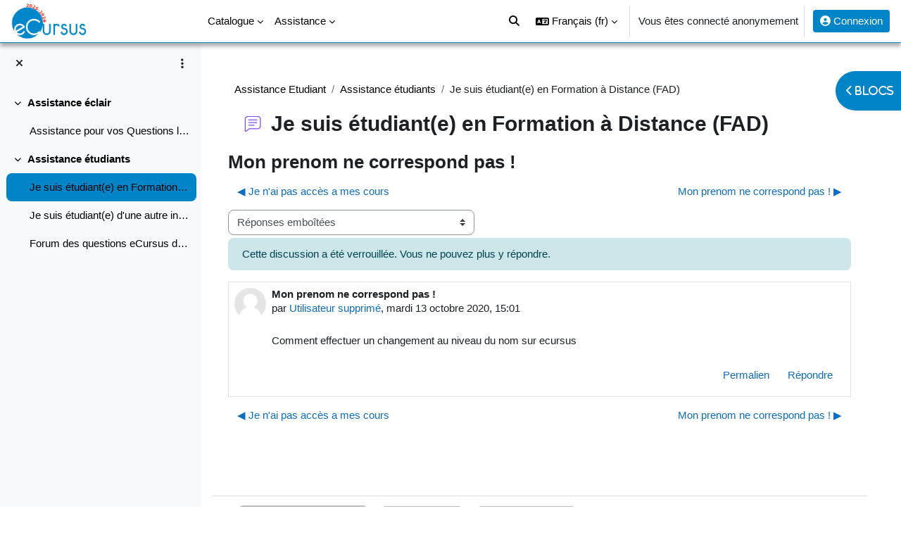

--- FILE ---
content_type: text/html; charset=utf-8
request_url: https://ecursus.univ-antilles.fr/mod/forum/discuss.php?d=22060&parent=61823
body_size: 88537
content:
<!DOCTYPE html>

<html  dir="ltr" lang="fr" xml:lang="fr">
<head>
    <title>Assistance Etudiant: Mon prenom ne correspond pas !  | eCursus</title>
    <link rel="shortcut icon" href="https://ecursus.univ-antilles.fr/pluginfile.php/1/core_admin/favicon/64x64/1769180532/Logo_eCursus_simple%281%29.png" />
    <meta name="apple-itunes-app" content="app-id=633359593, app-argument=https://ecursus.univ-antilles.fr/mod/forum/discuss.php?d=22060&amp;parent=61823"/><link rel="manifest" href="https://ecursus.univ-antilles.fr/admin/tool/mobile/mobile.webmanifest.php" /><!-- Start Matomo Code -->
    <noscript>
        <p>
            <img src="//webmonitoring.univ-antilles.fr/piwik.php?idsite=10" style="border:0;" alt="" />
        </p>
    </noscript>

<script>
    var _paq = _paq || [];
    _paq.push(['setDocumentTitle', 'Assistance/Assistance Etudiant/forum/Je suis étudiant(e) en Formation à Distance (FAD)']);

    _paq.push(['setUserId', '1']);
    _paq.push(['trackPageView']);
    _paq.push(['enableLinkTracking']);
    _paq.push(['enableHeartBeatTimer', 30]);

    function embedTrackingCode() {
        var u='//webmonitoring.univ-antilles.fr/';
        var p='//webmonitoring.univ-antilles.fr/';

        _paq.push(['setTrackerUrl', u+'piwik.php']);
        _paq.push(['setSiteId', 10]);
        var d=document, g=d.createElement('script'), s=d.getElementsByTagName('script')[0];
        g.type='text/javascript'; g.async=true; g.defer=true; g.src=p+'piwik.js'; s.parentNode.insertBefore(g,s);
    }

    if (window.addEventListener) {
        window.addEventListener("load", embedTrackingCode, false);
    } else if (window.attachEvent) {
        window.attachEvent("onload", embedTrackingCode);
    } else {
        embedTrackingCode();
    }
</script>
<!-- End Matomo Code --><meta http-equiv="Content-Type" content="text/html; charset=utf-8" />
<meta name="keywords" content="moodle, Assistance Etudiant: Mon prenom ne correspond pas !  | eCursus" />
<link rel="stylesheet" type="text/css" href="https://ecursus.univ-antilles.fr/theme/yui_combo.php?rollup/3.18.1/yui-moodlesimple-min.css" /><script id="firstthemesheet" type="text/css">/** Required in order to fix style inclusion problems in IE with YUI **/</script><link rel="stylesheet" type="text/css" href="https://ecursus.univ-antilles.fr/theme/styles.php/boost/1769180532_1/all" />
<script>
//<![CDATA[
var M = {}; M.yui = {};
M.pageloadstarttime = new Date();
M.cfg = {"wwwroot":"https:\/\/ecursus.univ-antilles.fr","apibase":"https:\/\/ecursus.univ-antilles.fr\/r.php\/api","homeurl":{},"sesskey":"KhF9QpFMd6","sessiontimeout":"7200","sessiontimeoutwarning":1200,"themerev":"1769180532","slasharguments":1,"theme":"boost","iconsystemmodule":"core\/icon_system_fontawesome","jsrev":"1769180532","admin":"admin","svgicons":true,"usertimezone":"Am\u00e9rique\/Martinique","language":"fr","courseId":834,"courseContextId":32717,"contextid":122115,"contextInstanceId":33475,"langrev":1769180532,"templaterev":"1769180532","siteId":1,"userId":1};var yui1ConfigFn = function(me) {if(/-skin|reset|fonts|grids|base/.test(me.name)){me.type='css';me.path=me.path.replace(/\.js/,'.css');me.path=me.path.replace(/\/yui2-skin/,'/assets/skins/sam/yui2-skin')}};
var yui2ConfigFn = function(me) {var parts=me.name.replace(/^moodle-/,'').split('-'),component=parts.shift(),module=parts[0],min='-min';if(/-(skin|core)$/.test(me.name)){parts.pop();me.type='css';min=''}
if(module){var filename=parts.join('-');me.path=component+'/'+module+'/'+filename+min+'.'+me.type}else{me.path=component+'/'+component+'.'+me.type}};
YUI_config = {"debug":false,"base":"https:\/\/ecursus.univ-antilles.fr\/lib\/yuilib\/3.18.1\/","comboBase":"https:\/\/ecursus.univ-antilles.fr\/theme\/yui_combo.php?","combine":true,"filter":null,"insertBefore":"firstthemesheet","groups":{"yui2":{"base":"https:\/\/ecursus.univ-antilles.fr\/lib\/yuilib\/2in3\/2.9.0\/build\/","comboBase":"https:\/\/ecursus.univ-antilles.fr\/theme\/yui_combo.php?","combine":true,"ext":false,"root":"2in3\/2.9.0\/build\/","patterns":{"yui2-":{"group":"yui2","configFn":yui1ConfigFn}}},"moodle":{"name":"moodle","base":"https:\/\/ecursus.univ-antilles.fr\/theme\/yui_combo.php?m\/1769180532\/","combine":true,"comboBase":"https:\/\/ecursus.univ-antilles.fr\/theme\/yui_combo.php?","ext":false,"root":"m\/1769180532\/","patterns":{"moodle-":{"group":"moodle","configFn":yui2ConfigFn}},"filter":null,"modules":{"moodle-core-actionmenu":{"requires":["base","event","node-event-simulate"]},"moodle-core-blocks":{"requires":["base","node","io","dom","dd","dd-scroll","moodle-core-dragdrop","moodle-core-notification"]},"moodle-core-chooserdialogue":{"requires":["base","panel","moodle-core-notification"]},"moodle-core-dragdrop":{"requires":["base","node","io","dom","dd","event-key","event-focus","moodle-core-notification"]},"moodle-core-event":{"requires":["event-custom"]},"moodle-core-handlebars":{"condition":{"trigger":"handlebars","when":"after"}},"moodle-core-lockscroll":{"requires":["plugin","base-build"]},"moodle-core-maintenancemodetimer":{"requires":["base","node"]},"moodle-core-notification":{"requires":["moodle-core-notification-dialogue","moodle-core-notification-alert","moodle-core-notification-confirm","moodle-core-notification-exception","moodle-core-notification-ajaxexception"]},"moodle-core-notification-dialogue":{"requires":["base","node","panel","escape","event-key","dd-plugin","moodle-core-widget-focusafterclose","moodle-core-lockscroll"]},"moodle-core-notification-alert":{"requires":["moodle-core-notification-dialogue"]},"moodle-core-notification-confirm":{"requires":["moodle-core-notification-dialogue"]},"moodle-core-notification-exception":{"requires":["moodle-core-notification-dialogue"]},"moodle-core-notification-ajaxexception":{"requires":["moodle-core-notification-dialogue"]},"moodle-core_availability-form":{"requires":["base","node","event","event-delegate","panel","moodle-core-notification-dialogue","json"]},"moodle-course-categoryexpander":{"requires":["node","event-key"]},"moodle-course-dragdrop":{"requires":["base","node","io","dom","dd","dd-scroll","moodle-core-dragdrop","moodle-core-notification","moodle-course-coursebase","moodle-course-util"]},"moodle-course-management":{"requires":["base","node","io-base","moodle-core-notification-exception","json-parse","dd-constrain","dd-proxy","dd-drop","dd-delegate","node-event-delegate"]},"moodle-course-util":{"requires":["node"],"use":["moodle-course-util-base"],"submodules":{"moodle-course-util-base":{},"moodle-course-util-section":{"requires":["node","moodle-course-util-base"]},"moodle-course-util-cm":{"requires":["node","moodle-course-util-base"]}}},"moodle-form-dateselector":{"requires":["base","node","overlay","calendar"]},"moodle-form-shortforms":{"requires":["node","base","selector-css3","moodle-core-event"]},"moodle-question-chooser":{"requires":["moodle-core-chooserdialogue"]},"moodle-question-searchform":{"requires":["base","node"]},"moodle-availability_completion-form":{"requires":["base","node","event","moodle-core_availability-form"]},"moodle-availability_date-form":{"requires":["base","node","event","io","moodle-core_availability-form"]},"moodle-availability_grade-form":{"requires":["base","node","event","moodle-core_availability-form"]},"moodle-availability_group-form":{"requires":["base","node","event","moodle-core_availability-form"]},"moodle-availability_grouping-form":{"requires":["base","node","event","moodle-core_availability-form"]},"moodle-availability_profile-form":{"requires":["base","node","event","moodle-core_availability-form"]},"moodle-mod_assign-history":{"requires":["node","transition"]},"moodle-mod_attendance-groupfilter":{"requires":["base","node"]},"moodle-mod_checklist-linkselect":{"requires":["node","event-valuechange"]},"moodle-mod_quiz-autosave":{"requires":["base","node","event","event-valuechange","node-event-delegate","io-form","datatype-date-format"]},"moodle-mod_quiz-dragdrop":{"requires":["base","node","io","dom","dd","dd-scroll","moodle-core-dragdrop","moodle-core-notification","moodle-mod_quiz-quizbase","moodle-mod_quiz-util-base","moodle-mod_quiz-util-page","moodle-mod_quiz-util-slot","moodle-course-util"]},"moodle-mod_quiz-modform":{"requires":["base","node","event"]},"moodle-mod_quiz-questionchooser":{"requires":["moodle-core-chooserdialogue","moodle-mod_quiz-util","querystring-parse"]},"moodle-mod_quiz-quizbase":{"requires":["base","node"]},"moodle-mod_quiz-toolboxes":{"requires":["base","node","event","event-key","io","moodle-mod_quiz-quizbase","moodle-mod_quiz-util-slot","moodle-core-notification-ajaxexception"]},"moodle-mod_quiz-util":{"requires":["node","moodle-core-actionmenu"],"use":["moodle-mod_quiz-util-base"],"submodules":{"moodle-mod_quiz-util-base":{},"moodle-mod_quiz-util-slot":{"requires":["node","moodle-mod_quiz-util-base"]},"moodle-mod_quiz-util-page":{"requires":["node","moodle-mod_quiz-util-base"]}}},"moodle-mod_scheduler-delselected":{"requires":["base","node","event"]},"moodle-mod_scheduler-saveseen":{"requires":["base","node","event"]},"moodle-mod_scheduler-studentlist":{"requires":["base","node","event","io"]},"moodle-message_airnotifier-toolboxes":{"requires":["base","node","io"]},"moodle-block_xp-filters":{"requires":["base","node","moodle-core-dragdrop","moodle-core-notification-confirm","moodle-block_xp-rulepicker"]},"moodle-block_xp-notification":{"requires":["base","node","handlebars","button-plugin","moodle-core-notification-dialogue"]},"moodle-block_xp-rulepicker":{"requires":["base","node","handlebars","moodle-core-notification-dialogue"]},"moodle-editor_atto-editor":{"requires":["node","transition","io","overlay","escape","event","event-simulate","event-custom","node-event-html5","node-event-simulate","yui-throttle","moodle-core-notification-dialogue","moodle-editor_atto-rangy","handlebars","timers","querystring-stringify"]},"moodle-editor_atto-plugin":{"requires":["node","base","escape","event","event-outside","handlebars","event-custom","timers","moodle-editor_atto-menu"]},"moodle-editor_atto-menu":{"requires":["moodle-core-notification-dialogue","node","event","event-custom"]},"moodle-editor_atto-rangy":{"requires":[]},"moodle-report_eventlist-eventfilter":{"requires":["base","event","node","node-event-delegate","datatable","autocomplete","autocomplete-filters"]},"moodle-report_loglive-fetchlogs":{"requires":["base","event","node","io","node-event-delegate"]},"moodle-gradereport_history-userselector":{"requires":["escape","event-delegate","event-key","handlebars","io-base","json-parse","moodle-core-notification-dialogue"]},"moodle-qbank_editquestion-chooser":{"requires":["moodle-core-chooserdialogue"]},"moodle-tool_lp-dragdrop-reorder":{"requires":["moodle-core-dragdrop"]},"moodle-assignfeedback_editpdf-editor":{"requires":["base","event","node","io","graphics","json","event-move","event-resize","transition","querystring-stringify-simple","moodle-core-notification-dialog","moodle-core-notification-alert","moodle-core-notification-warning","moodle-core-notification-exception","moodle-core-notification-ajaxexception"]},"moodle-atto_accessibilitychecker-button":{"requires":["color-base","moodle-editor_atto-plugin"]},"moodle-atto_accessibilityhelper-button":{"requires":["moodle-editor_atto-plugin"]},"moodle-atto_align-button":{"requires":["moodle-editor_atto-plugin"]},"moodle-atto_bold-button":{"requires":["moodle-editor_atto-plugin"]},"moodle-atto_charmap-button":{"requires":["moodle-editor_atto-plugin"]},"moodle-atto_clear-button":{"requires":["moodle-editor_atto-plugin"]},"moodle-atto_collapse-button":{"requires":["moodle-editor_atto-plugin"]},"moodle-atto_emojipicker-button":{"requires":["moodle-editor_atto-plugin"]},"moodle-atto_emoticon-button":{"requires":["moodle-editor_atto-plugin"]},"moodle-atto_equation-button":{"requires":["moodle-editor_atto-plugin","moodle-core-event","io","event-valuechange","tabview","array-extras"]},"moodle-atto_h5p-button":{"requires":["moodle-editor_atto-plugin"]},"moodle-atto_html-beautify":{},"moodle-atto_html-button":{"requires":["promise","moodle-editor_atto-plugin","moodle-atto_html-beautify","moodle-atto_html-codemirror","event-valuechange"]},"moodle-atto_html-codemirror":{"requires":["moodle-atto_html-codemirror-skin"]},"moodle-atto_image-button":{"requires":["moodle-editor_atto-plugin"]},"moodle-atto_indent-button":{"requires":["moodle-editor_atto-plugin"]},"moodle-atto_italic-button":{"requires":["moodle-editor_atto-plugin"]},"moodle-atto_link-button":{"requires":["moodle-editor_atto-plugin"]},"moodle-atto_managefiles-button":{"requires":["moodle-editor_atto-plugin"]},"moodle-atto_managefiles-usedfiles":{"requires":["node","escape"]},"moodle-atto_media-button":{"requires":["moodle-editor_atto-plugin","moodle-form-shortforms"]},"moodle-atto_noautolink-button":{"requires":["moodle-editor_atto-plugin"]},"moodle-atto_orderedlist-button":{"requires":["moodle-editor_atto-plugin"]},"moodle-atto_recordrtc-button":{"requires":["moodle-editor_atto-plugin","moodle-atto_recordrtc-recording"]},"moodle-atto_recordrtc-recording":{"requires":["moodle-atto_recordrtc-button"]},"moodle-atto_rtl-button":{"requires":["moodle-editor_atto-plugin"]},"moodle-atto_strike-button":{"requires":["moodle-editor_atto-plugin"]},"moodle-atto_subscript-button":{"requires":["moodle-editor_atto-plugin"]},"moodle-atto_superscript-button":{"requires":["moodle-editor_atto-plugin"]},"moodle-atto_table-button":{"requires":["moodle-editor_atto-plugin","moodle-editor_atto-menu","event","event-valuechange"]},"moodle-atto_title-button":{"requires":["moodle-editor_atto-plugin"]},"moodle-atto_underline-button":{"requires":["moodle-editor_atto-plugin"]},"moodle-atto_undo-button":{"requires":["moodle-editor_atto-plugin"]},"moodle-atto_unorderedlist-button":{"requires":["moodle-editor_atto-plugin"]}}},"gallery":{"name":"gallery","base":"https:\/\/ecursus.univ-antilles.fr\/lib\/yuilib\/gallery\/","combine":true,"comboBase":"https:\/\/ecursus.univ-antilles.fr\/theme\/yui_combo.php?","ext":false,"root":"gallery\/1769180532\/","patterns":{"gallery-":{"group":"gallery"}}}},"modules":{"core_filepicker":{"name":"core_filepicker","fullpath":"https:\/\/ecursus.univ-antilles.fr\/lib\/javascript.php\/1769180532\/repository\/filepicker.js","requires":["base","node","node-event-simulate","json","async-queue","io-base","io-upload-iframe","io-form","yui2-treeview","panel","cookie","datatable","datatable-sort","resize-plugin","dd-plugin","escape","moodle-core_filepicker","moodle-core-notification-dialogue"]},"core_comment":{"name":"core_comment","fullpath":"https:\/\/ecursus.univ-antilles.fr\/lib\/javascript.php\/1769180532\/comment\/comment.js","requires":["base","io-base","node","json","yui2-animation","overlay","escape"]}},"logInclude":[],"logExclude":[],"logLevel":null};
M.yui.loader = {modules: {}};

//]]>
</script>

<meta name="moodle-validation" content="e28bc5208c334193af04fabd984eed93">
<link rel="stylesheet" type="text/css" href="//fonts.googleapis.com/css?family=Open+Sans" />
<!-- Google Tag Manager
<script>(function(w,d,s,l,i){w[l]=w[l]||[];w[l].push({'gtm.start':
new Date().getTime(),event:'gtm.js'});var f=d.getElementsByTagName(s)[0],
j=d.createElement(s),dl=l!='dataLayer'?'&l='+l:'';j.async=true;j.src=
'https://www.googletagmanager.com/gtm.js?id='+i+dl;f.parentNode.insertBefore(j,f);
})(window,document,'script','dataLayer','GTM-PVN3X7T7');</script> -->
<!-- End Google Tag Manager -->
<!-- Google tag (gtag.js)
<script async src="https://www.googletagmanager.com/gtag/js?id=G-68WVYMFL8H"></script>
<script>
  window.dataLayer = window.dataLayer || [];
  function gtag(){dataLayer.push(arguments);}
  gtag('js', new Date());

  gtag('config', 'G-68WVYMFL8H');
</script> -->
<!--<script src="https://ecursus.univ-antilles.fr/signatures/dash.all.min.js"></script>-->
    <meta name="viewport" content="width=device-width, initial-scale=1.0">
</head>
<body  id="page-mod-forum-discuss" class="format-topics  path-mod path-mod-forum chrome dir-ltr lang-fr yui-skin-sam yui3-skin-sam ecursus-univ-antilles-fr pagelayout-incourse course-834 context-122115 cmid-33475 cm-type-forum category-213 theme uses-drawers drawer-open-index">
<div class="toast-wrapper mx-auto py-0 fixed-top" role="status" aria-live="polite"></div>
<div id="page-wrapper" class="d-print-block">

    <div>
    <a class="sr-only sr-only-focusable" href="#maincontent">Passer au contenu principal</a>
</div><script src="https://ecursus.univ-antilles.fr/lib/javascript.php/1769180532/lib/polyfills/polyfill.js"></script>
<script src="https://ecursus.univ-antilles.fr/theme/yui_combo.php?rollup/3.18.1/yui-moodlesimple-min.js"></script><script src="https://ecursus.univ-antilles.fr/lib/javascript.php/1769180532/lib/javascript-static.js"></script>
<script>
//<![CDATA[
document.body.className += ' jsenabled';
//]]>
</script>


<!-- Google Tag Manager (noscript)
<noscript><iframe src="https://www.googletagmanager.com/ns.html?id=GTM-PVN3X7T7"
height="0" width="0" style="display:none;visibility:hidden"></iframe></noscript>
End Google Tag Manager (noscript) -->

    
    <!-- Message d'alert problème eCursus
    <style>#page.drawers {margin-top: 40px;}</style>
    
    <nav class="navbar fixed-top messagealert">
    <div id='unpublishalert_alert' style="margin-top: 70px;"><i class='fa fa-exclamation-circle' aria-hidden='true'></i> 
    Chers utilisateurs d’eCursus
    <br>Notre plateforme va devoir subir <b>une maintenance urgente aujourd'hui vendredi 10/10 de 15h30 à 17h</b>. 
    <br>Nous vous remercions de votre compréhension pour la gêne occasionnée</div>
    </nav> -->
    
    <nav class="navbar fixed-top navbar-light bg-white navbar-expand" aria-label="Navigation du site">
        <div class="container-fluid">
            <button class="navbar-toggler aabtn d-block d-md-none px-1 my-1 border-0" data-toggler="drawers" data-action="toggle" data-target="theme_boost-drawers-primary">
                <span class="navbar-toggler-icon"></span>
                <span class="sr-only">Panneau latéral</span>
            </button>
    
            <a href="https://ecursus.univ-antilles.fr/" class="navbar-brand d-none d-md-flex align-items-center m-0 me-4 p-0 aabtn">
    
                    <img src="https://ecursus.univ-antilles.fr/pluginfile.php/1/core_admin/logocompact/300x300/1769180532/Logo_eCursus-v2.png" class="logo me-1" alt="eCursus">
            </a>
                <div class="primary-navigation">
                    <nav class="moremenu navigation">
                        <ul id="moremenu-697440c745b6d-navbar-nav" role="menubar" class="nav more-nav navbar-nav">
                                    <li data-key="home" class="nav-item" role="none" data-forceintomoremenu="false">
                                                <a role="menuitem" class="nav-link  "
                                                    href="https://ecursus.univ-antilles.fr/"
                                                    
                                                    
                                                    data-disableactive="true"
                                                    tabindex="-1"
                                                >
                                                    Accueil
                                                </a>
                                    </li>
                                    <li class="dropdown nav-item" role="none" data-forceintomoremenu="false">
                                        <a class="dropdown-toggle nav-link  " id="drop-down-697440c7449c8" role="menuitem" data-toggle="dropdown"
                                            aria-haspopup="true" aria-expanded="false" href="#" aria-controls="drop-down-menu-697440c7449c8"
                                            title="Catalogue des formations"
                                            
                                            tabindex="-1"
                                        >
                                             Catalogue
                                        </a>
                                        <div class="dropdown-menu" role="menu" id="drop-down-menu-697440c7449c8" aria-labelledby="drop-down-697440c7449c8">
                                                        <a class="dropdown-item" role="menuitem" href="https://ecursus.univ-antilles.fr/course/index.php?categoryid=3160"  data-disableactive="true" tabindex="-1"
                                                            title="Portails virtuels"
                                                        >
                                                            Portails virtuels des composantes et filières
                                                        </a>
                                                        <a class="dropdown-item" role="menuitem" href="https://ecursus.univ-antilles.fr/course/index.php?categoryid=2903"  data-disableactive="true" tabindex="-1"
                                                            title="Catalogue des formations"
                                                        >
                                                            UA Enseignements transversaux, Certificats et Méthodologies
                                                        </a>
                                                        <a class="dropdown-item" role="menuitem" href="https://ecursus.univ-antilles.fr/course/index.php?categoryid=210"  data-disableactive="true" tabindex="-1"
                                                            title="Catalogue des formations"
                                                        >
                                                            UA MED - Faculté des Sciences Médicales
                                                        </a>
                                                        <a class="dropdown-item" role="menuitem" href="https://ecursus.univ-antilles.fr/course/index.php?categoryid=3199"  data-disableactive="true" tabindex="-1"
                                                            title="Catalogue des formations"
                                                        >
                                                            971 SEN - Faculté des Sciences Exactes et Naturelles
                                                        </a>
                                                        <a class="dropdown-item" role="menuitem" href="https://ecursus.univ-antilles.fr/course/index.php?categoryid=3192"  data-disableactive="true" tabindex="-1"
                                                            title="971 LSH - Faculté Roger Toumson (HC)"
                                                        >
                                                            971 LSH - Faculté Roger Toumson (Humanités Caraïbes)
                                                        </a>
                                                        <a class="dropdown-item" role="menuitem" href="https://ecursus.univ-antilles.fr/course/index.php?categoryid=3194"  data-disableactive="true" tabindex="-1"
                                                            title="Catalogue des formations"
                                                        >
                                                            971 SJE - Faculté des Sc. Juridiques et Economiques
                                                        </a>
                                                        <a class="dropdown-item" role="menuitem" href="https://ecursus.univ-antilles.fr/course/index.php?categoryid=3191"  data-disableactive="true" tabindex="-1"
                                                            title="Catalogue des formations"
                                                        >
                                                            971 UFR STAPS
                                                        </a>
                                                        <a class="dropdown-item" role="menuitem" href="https://ecursus.univ-antilles.fr/course/index.php?categoryid=3197"  data-disableactive="true" tabindex="-1"
                                                            title="Catalogue des formations"
                                                        >
                                                            971 IUT de Guadeloupe
                                                        </a>
                                                        <a class="dropdown-item" role="menuitem" href="https://ecursus.univ-antilles.fr/course/index.php?categoryid=3190"  data-disableactive="true" tabindex="-1"
                                                            title="Catalogue des formations"
                                                        >
                                                            971 INSPÉ de Guadeloupe
                                                        </a>
                                                        <a class="dropdown-item" role="menuitem" href="https://ecursus.univ-antilles.fr/course/index.php?categoryid=3188"  data-disableactive="true" tabindex="-1"
                                                            title="Catalogue des formations"
                                                        >
                                                            971 Bureau de la Formation Continue et de l'Apprentissage
                                                        </a>
                                                        <a class="dropdown-item" role="menuitem" href="https://ecursus.univ-antilles.fr/course/index.php?categoryid=3198"  data-disableactive="true" tabindex="-1"
                                                            title="Catalogue des formations"
                                                        >
                                                            972 UFR STE - UFR Sciences, Technologies et Environnement
                                                        </a>
                                                        <a class="dropdown-item" role="menuitem" href="https://ecursus.univ-antilles.fr/course/index.php?categoryid=3193"  data-disableactive="true" tabindex="-1"
                                                            title="Catalogue des formations"
                                                        >
                                                            972 LSH - Faculté des Lettres et Sciences Humaines
                                                        </a>
                                                        <a class="dropdown-item" role="menuitem" href="https://ecursus.univ-antilles.fr/course/index.php?categoryid=3195"  data-disableactive="true" tabindex="-1"
                                                            title="Catalogue des formations"
                                                        >
                                                            972 FDE - Faculté de Droit et d’Economie de Martinique
                                                        </a>
                                                        <a class="dropdown-item" role="menuitem" href="https://ecursus.univ-antilles.fr/course/index.php?categoryid=1498"  data-disableactive="true" tabindex="-1"
                                                            title="Catalogue des formations"
                                                        >
                                                            972 IEJ - Institut d'Etudes Judiciaires
                                                        </a>
                                                        <a class="dropdown-item" role="menuitem" href="https://ecursus.univ-antilles.fr/course/index.php?categoryid=2894"  data-disableactive="true" tabindex="-1"
                                                            title="Catalogue des formations"
                                                        >
                                                            972 IPAG - Institut de Préparation à l'Administration Générale
                                                        </a>
                                                        <a class="dropdown-item" role="menuitem" href="https://ecursus.univ-antilles.fr/course/index.php?categoryid=3196"  data-disableactive="true" tabindex="-1"
                                                            title="Catalogue des formations"
                                                        >
                                                            972 IUT de Martinique
                                                        </a>
                                                        <a class="dropdown-item" role="menuitem" href="https://ecursus.univ-antilles.fr/course/index.php?categoryid=3185"  data-disableactive="true" tabindex="-1"
                                                            title="Institut Biodiversité et Ecologie"
                                                        >
                                                            972 IBE Institut Biodiversité et Ecologie
                                                        </a>
                                                        <a class="dropdown-item" role="menuitem" href="https://ecursus.univ-antilles.fr/course/index.php?categoryid=3186"  data-disableactive="true" tabindex="-1"
                                                            title="Institut Urbanisme Architecture Aménagement des Antilles"
                                                        >
                                                            972 IU3A Institut Urbanisme Architecture Aménagement des Antilles
                                                        </a>
                                                        <a class="dropdown-item" role="menuitem" href="https://ecursus.univ-antilles.fr/course/index.php?categoryid=3189"  data-disableactive="true" tabindex="-1"
                                                            title="972 INSPE de Martinique"
                                                        >
                                                            972 INSPÉ de Martinique
                                                        </a>
                                                        <a class="dropdown-item" role="menuitem" href="https://ecursus.univ-antilles.fr/course/index.php?categoryid=3187"  data-disableactive="true" tabindex="-1"
                                                            title="Catalogue des formations"
                                                        >
                                                            972 Bureau de la Formation Continue et de l'Apprentissage
                                                        </a>
                                                        <a class="dropdown-item" role="menuitem" href="https://ecursus.univ-antilles.fr/course/index.php?categoryid=543"  data-disableactive="true" tabindex="-1"
                                                            title="UA FAD - Diplômes préparés exclusivement à distance"
                                                        >
                                                            UA FAD - Formations à distance
                                                        </a>
                                                        <a class="dropdown-item" role="menuitem" href="https://ecursus.univ-antilles.fr/course/index.php?categoryid=540"  data-disableactive="true" tabindex="-1"
                                                            title="Catalogue des formations"
                                                        >
                                                            Formation des doctorants
                                                        </a>
                                                        <a class="dropdown-item" role="menuitem" href="https://ecursus.univ-antilles.fr/course/index.php"  data-disableactive="true" tabindex="-1"
                                                            title="Tous les cours eCursus"
                                                        >
                                                            Catalogue eCursus complet ....
                                                        </a>
                                                        <a class="dropdown-item" role="menuitem" href="https://ecursus24-25.univ-antilles.fr"  data-disableactive="true" tabindex="-1"
                                                            title="Catalogue des formations"
                                                        >
                                                            eCursus 24-25
                                                        </a>
                                                        <a class="dropdown-item" role="menuitem" href="https://ecursus-sauvegardes.univ-antilles.fr"  data-disableactive="true" tabindex="-1"
                                                            title="Catalogue des formations"
                                                        >
                                                            eCursus 23-24
                                                        </a>
                                        </div>
                                    </li>
                                    <li class="dropdown nav-item" role="none" data-forceintomoremenu="false">
                                        <a class="dropdown-toggle nav-link  " id="drop-down-697440c7452db" role="menuitem" data-toggle="dropdown"
                                            aria-haspopup="true" aria-expanded="false" href="#" aria-controls="drop-down-menu-697440c7452db"
                                            title="Assistance"
                                            
                                            tabindex="-1"
                                        >
                                             Assistance
                                        </a>
                                        <div class="dropdown-menu" role="menu" id="drop-down-menu-697440c7452db" aria-labelledby="drop-down-697440c7452db">
                                                        <a class="dropdown-item" role="menuitem" href="https://ecursus.univ-antilles.fr/course/index.php?categoryid=213"  data-disableactive="true" tabindex="-1"
                                                            title="Assistance"
                                                        >
                                                            Assistance
                                                        </a>
                                                        <a class="dropdown-item" role="menuitem" href="https://ecursus.univ-antilles.fr/course/view.php?id=834"  data-disableactive="true" tabindex="-1"
                                                            title="Assistance"
                                                        >
                                                            Assistance étudiant
                                                        </a>
                                                        <a class="dropdown-item" role="menuitem" href="https://ecursus.univ-antilles.fr/course/view.php?id=551"  data-disableactive="true" tabindex="-1"
                                                            title="assistance enseignant"
                                                        >
                                                            Assistance enseignant
                                                        </a>
                                                        <a class="dropdown-item" role="menuitem" href="https://ecursus.univ-antilles.fr/course/view.php?id=3308"  data-disableactive="true" tabindex="-1"
                                                            title="Assistance"
                                                        >
                                                            Continuité Pédagogique
                                                        </a>
                                                        <a class="dropdown-item" role="menuitem" href="https://ecursus.univ-antilles.fr/course/view.php?id=1502"  data-disableactive="true" tabindex="-1"
                                                            title="Assistance"
                                                        >
                                                            Classe Virtuelle (enseignant)
                                                        </a>
                                                        <a class="dropdown-item" role="menuitem" href="https://ecursus.univ-antilles.fr/course/view.php?id=2079"  data-disableactive="true" tabindex="-1"
                                                            title="Assistance"
                                                        >
                                                            Examens en ligne (enseignant)
                                                        </a>
                                        </div>
                                    </li>
                            <li role="none" class="nav-item dropdown dropdownmoremenu d-none" data-region="morebutton">
                                <a class="dropdown-toggle nav-link " href="#" id="moremenu-dropdown-697440c745b6d" role="menuitem" data-toggle="dropdown" aria-haspopup="true" aria-expanded="false" tabindex="-1">
                                    Plus
                                </a>
                                <ul class="dropdown-menu dropdown-menu-left" data-region="moredropdown" aria-labelledby="moremenu-dropdown-697440c745b6d" role="menu">
                                </ul>
                            </li>
                        </ul>
                    </nav>
                </div>
    
            <ul class="navbar-nav d-none d-md-flex my-1 px-1">
                <!-- page_heading_menu -->
                
            </ul>
    
            <div id="usernavigation" class="navbar-nav ms-auto h-100">
    			<div class="popover-region collapsed popover-region-notifications">
    				<div class="popover-region-toggle nav-link icon-no-margin">
    					<a href="https://ecursus.univ-antilles.fr/course/search.php"><i class="icon fa fa-magnifying-glass fa-fw " aria-hidden="true"></i></a>
    				</div>
    			</div>
    			<!-- recherche global -->
                    <div class="langmenu">
                        <div class="dropdown show">
                            <a href="#" role="button" id="lang-menu-toggle" data-toggle="dropdown" aria-label="Langue" aria-haspopup="true" aria-controls="lang-action-menu" class="btn dropdown-toggle">
                                <i class="icon fa fa-language fa-fw me-1" aria-hidden="true"></i>
                                <span class="langbutton">
                                    Français ‎(fr)‎
                                </span>
                                <b class="caret"></b>
                            </a>
                            <div role="menu" aria-labelledby="lang-menu-toggle" id="lang-action-menu" class="dropdown-menu dropdown-menu-right">
                                        <a href="https://ecursus.univ-antilles.fr/mod/forum/discuss.php?d=22060&amp;parent=61823&amp;lang=en" class="dropdown-item ps-5" role="menuitem" 
                                                lang="en" >
                                            English ‎(en)‎
                                        </a>
                                        <a href="https://ecursus.univ-antilles.fr/mod/forum/discuss.php?d=22060&amp;parent=61823&amp;lang=es" class="dropdown-item ps-5" role="menuitem" 
                                                lang="es" >
                                            Español - Internacional ‎(es)‎
                                        </a>
                                        <a href="#" class="dropdown-item ps-5" role="menuitem" aria-current="true"
                                                >
                                            Français ‎(fr)‎
                                        </a>
                            </div>
                        </div>
                    </div>
                    <div class="divider border-start h-75 align-self-center mx-1"></div>
                
                <div class="d-flex align-items-stretch usermenu-container" data-region="usermenu">
                        <div class="usermenu">
                                <span class="login ps-2">
                                        Vous êtes connecté anonymement
                                        <div class="divider border-start h-75 align-self-center mx-2"></div>
                                        <a href="https://ecursus.univ-antilles.fr/login/index.php"><i class="fa fa-user-circle" aria-hidden="true"></i> Connexion</a>
                                </span>
                        </div>
                </div>
                
            </div>
        </div>
    </nav>
    

<div  class="drawer drawer-left drawer-primary d-print-none not-initialized" data-region="fixed-drawer" id="theme_boost-drawers-primary" data-preference="" data-state="show-drawer-primary" data-forceopen="0" data-close-on-resize="1">
    <div class="drawerheader">
        <button
            class="btn drawertoggle icon-no-margin hidden"
            data-toggler="drawers"
            data-action="closedrawer"
            data-target="theme_boost-drawers-primary"
            data-toggle="tooltip"
            data-placement="right"
            title="Fermer le tiroir"
        >
            <i class="icon fa fa-xmark fa-fw " aria-hidden="true"  ></i>
        </button>
        <a
            href="https://ecursus.univ-antilles.fr/"
            title="eCursus"
            data-region="site-home-link"
            class="aabtn text-reset d-flex align-items-center py-1 h-100 d-md-none"
        >
                        <img src="https://ecursus.univ-antilles.fr/pluginfile.php/1/core_admin/logocompact/300x300/1769180532/Logo_eCursus-v2.png" class="logo py-1 h-100" alt="eCursus">

        </a>
        <div class="drawerheadercontent hidden">
            
        </div>
    </div>
    <div class="drawercontent drag-container" data-usertour="scroller">
                <div class="list-group">
                <a href="https://ecursus.univ-antilles.fr/" class="list-group-item list-group-item-action  " >
                    Accueil
                </a>
                <a id="drop-down-1" href="#" class="list-group-item list-group-item-action icons-collapse-expand collapsed d-flex" data-toggle="collapse" data-target="#drop-down-menu-1" aria-expanded="false" aria-controls="drop-down-menu-1">
                     Catalogue
                    <span class="ms-auto expanded-icon icon-no-margin mx-2">
                        <i class="icon fa fa-chevron-down fa-fw " aria-hidden="true"  ></i>
                        <span class="sr-only">
                            Replier
                        </span>
                    </span>
                    <span class="ms-auto collapsed-icon icon-no-margin mx-2">
                        <i class="icon fa fa-chevron-right fa-fw " aria-hidden="true"  ></i>
                        <span class="sr-only">
                            Déplier
                        </span>
                    </span>
                </a>
                <div class="collapse list-group-item p-0 border-0" role="menu" id="drop-down-menu-1" aria-labelledby="drop-down-1">
                             <a href="https://ecursus.univ-antilles.fr/course/index.php?categoryid=3160" class="ps-5 bg-light list-group-item list-group-item-action">Portails virtuels des composantes et filières</a>
                             <a href="https://ecursus.univ-antilles.fr/course/index.php?categoryid=2903" class="ps-5 bg-light list-group-item list-group-item-action">UA Enseignements transversaux, Certificats et Méthodologies</a>
                             <a href="https://ecursus.univ-antilles.fr/course/index.php?categoryid=210" class="ps-5 bg-light list-group-item list-group-item-action">UA MED - Faculté des Sciences Médicales</a>
                             <a href="https://ecursus.univ-antilles.fr/course/index.php?categoryid=3199" class="ps-5 bg-light list-group-item list-group-item-action">971 SEN - Faculté des Sciences Exactes et Naturelles</a>
                             <a href="https://ecursus.univ-antilles.fr/course/index.php?categoryid=3192" class="ps-5 bg-light list-group-item list-group-item-action">971 LSH - Faculté Roger Toumson (Humanités Caraïbes)</a>
                             <a href="https://ecursus.univ-antilles.fr/course/index.php?categoryid=3194" class="ps-5 bg-light list-group-item list-group-item-action">971 SJE - Faculté des Sc. Juridiques et Economiques</a>
                             <a href="https://ecursus.univ-antilles.fr/course/index.php?categoryid=3191" class="ps-5 bg-light list-group-item list-group-item-action">971 UFR STAPS</a>
                             <a href="https://ecursus.univ-antilles.fr/course/index.php?categoryid=3197" class="ps-5 bg-light list-group-item list-group-item-action">971 IUT de Guadeloupe</a>
                             <a href="https://ecursus.univ-antilles.fr/course/index.php?categoryid=3190" class="ps-5 bg-light list-group-item list-group-item-action">971 INSPÉ de Guadeloupe</a>
                             <a href="https://ecursus.univ-antilles.fr/course/index.php?categoryid=3188" class="ps-5 bg-light list-group-item list-group-item-action">971 Bureau de la Formation Continue et de l'Apprentissage</a>
                             <a href="https://ecursus.univ-antilles.fr/course/index.php?categoryid=3198" class="ps-5 bg-light list-group-item list-group-item-action">972 UFR STE - UFR Sciences, Technologies et Environnement</a>
                             <a href="https://ecursus.univ-antilles.fr/course/index.php?categoryid=3193" class="ps-5 bg-light list-group-item list-group-item-action">972 LSH - Faculté des Lettres et Sciences Humaines</a>
                             <a href="https://ecursus.univ-antilles.fr/course/index.php?categoryid=3195" class="ps-5 bg-light list-group-item list-group-item-action">972 FDE - Faculté de Droit et d’Economie de Martinique</a>
                             <a href="https://ecursus.univ-antilles.fr/course/index.php?categoryid=1498" class="ps-5 bg-light list-group-item list-group-item-action">972 IEJ - Institut d'Etudes Judiciaires</a>
                             <a href="https://ecursus.univ-antilles.fr/course/index.php?categoryid=2894" class="ps-5 bg-light list-group-item list-group-item-action">972 IPAG - Institut de Préparation à l'Administration Générale</a>
                             <a href="https://ecursus.univ-antilles.fr/course/index.php?categoryid=3196" class="ps-5 bg-light list-group-item list-group-item-action">972 IUT de Martinique</a>
                             <a href="https://ecursus.univ-antilles.fr/course/index.php?categoryid=3185" class="ps-5 bg-light list-group-item list-group-item-action">972 IBE Institut Biodiversité et Ecologie</a>
                             <a href="https://ecursus.univ-antilles.fr/course/index.php?categoryid=3186" class="ps-5 bg-light list-group-item list-group-item-action">972 IU3A Institut Urbanisme Architecture Aménagement des Antilles</a>
                             <a href="https://ecursus.univ-antilles.fr/course/index.php?categoryid=3189" class="ps-5 bg-light list-group-item list-group-item-action">972 INSPÉ de Martinique</a>
                             <a href="https://ecursus.univ-antilles.fr/course/index.php?categoryid=3187" class="ps-5 bg-light list-group-item list-group-item-action">972 Bureau de la Formation Continue et de l'Apprentissage</a>
                             <a href="https://ecursus.univ-antilles.fr/course/index.php?categoryid=543" class="ps-5 bg-light list-group-item list-group-item-action">UA FAD - Formations à distance</a>
                             <a href="https://ecursus.univ-antilles.fr/course/index.php?categoryid=540" class="ps-5 bg-light list-group-item list-group-item-action">Formation des doctorants</a>
                             <a href="https://ecursus.univ-antilles.fr/course/index.php" class="ps-5 bg-light list-group-item list-group-item-action">Catalogue eCursus complet ....</a>
                             <a href="https://ecursus24-25.univ-antilles.fr" class="ps-5 bg-light list-group-item list-group-item-action">eCursus 24-25</a>
                             <a href="https://ecursus-sauvegardes.univ-antilles.fr" class="ps-5 bg-light list-group-item list-group-item-action">eCursus 23-24</a>
                </div>
                <a id="drop-down-27" href="#" class="list-group-item list-group-item-action icons-collapse-expand collapsed d-flex" data-toggle="collapse" data-target="#drop-down-menu-27" aria-expanded="false" aria-controls="drop-down-menu-27">
                     Assistance
                    <span class="ms-auto expanded-icon icon-no-margin mx-2">
                        <i class="icon fa fa-chevron-down fa-fw " aria-hidden="true"  ></i>
                        <span class="sr-only">
                            Replier
                        </span>
                    </span>
                    <span class="ms-auto collapsed-icon icon-no-margin mx-2">
                        <i class="icon fa fa-chevron-right fa-fw " aria-hidden="true"  ></i>
                        <span class="sr-only">
                            Déplier
                        </span>
                    </span>
                </a>
                <div class="collapse list-group-item p-0 border-0" role="menu" id="drop-down-menu-27" aria-labelledby="drop-down-27">
                             <a href="https://ecursus.univ-antilles.fr/course/index.php?categoryid=213" class="ps-5 bg-light list-group-item list-group-item-action">Assistance</a>
                             <a href="https://ecursus.univ-antilles.fr/course/view.php?id=834" class="ps-5 bg-light list-group-item list-group-item-action">Assistance étudiant</a>
                             <a href="https://ecursus.univ-antilles.fr/course/view.php?id=551" class="ps-5 bg-light list-group-item list-group-item-action">Assistance enseignant</a>
                             <a href="https://ecursus.univ-antilles.fr/course/view.php?id=3308" class="ps-5 bg-light list-group-item list-group-item-action">Continuité Pédagogique</a>
                             <a href="https://ecursus.univ-antilles.fr/course/view.php?id=1502" class="ps-5 bg-light list-group-item list-group-item-action">Classe Virtuelle (enseignant)</a>
                             <a href="https://ecursus.univ-antilles.fr/course/view.php?id=2079" class="ps-5 bg-light list-group-item list-group-item-action">Examens en ligne (enseignant)</a>
                </div>
        </div>

    </div>
</div>
        <div  class="drawer drawer-left show d-print-none not-initialized" data-region="fixed-drawer" id="theme_boost-drawers-courseindex" data-preference="drawer-open-index" data-state="show-drawer-left" data-forceopen="0" data-close-on-resize="0">
    <div class="drawerheader">
        <button
            class="btn drawertoggle icon-no-margin hidden"
            data-toggler="drawers"
            data-action="closedrawer"
            data-target="theme_boost-drawers-courseindex"
            data-toggle="tooltip"
            data-placement="right"
            title="Fermer l’index du cours"
        >
            <i class="icon fa fa-xmark fa-fw " aria-hidden="true"  ></i>
        </button>
        <a
            href="https://ecursus.univ-antilles.fr/"
            title="eCursus"
            data-region="site-home-link"
            class="aabtn text-reset d-flex align-items-center py-1 h-100 d-md-none"
        >
            
        </a>
        <div class="drawerheadercontent hidden">
                            <div id="courseindexdrawercontrols" class="dropdown">
                    <button class="btn btn-icon rounded-circle mx-2"
                            type="button"
                            data-toggle="dropdown"
                            aria-haspopup="true"
                            aria-expanded="false"
                            title="Options de l’index de cours"
                    >
                        <i class="icon fa fa-ellipsis-v fa-fw m-0" aria-hidden="true"></i>
                    </button>
                    <div class="dropdown-menu dropdown-menu-right">
                        <a class="dropdown-item"
                           href="#"
                           data-action="expandallcourseindexsections"
                        >
                            <i class="icon fa fa-angles-down fa-fw " aria-hidden="true"  ></i>
                            Tout déplier
                        </a>
                        <a class="dropdown-item"
                           href="#"
                           data-action="collapseallcourseindexsections"
                        >
                            <span class="dir-rtl-hide"><i class="icon fa fa-angles-right fa-fw " aria-hidden="true"  ></i></span>
                            <span class="dir-ltr-hide"><i class="icon fa fa-angles-left fa-fw " aria-hidden="true"  ></i></span>
                            Tout replier
                        </a>
                    </div>
                </div>

        </div>
    </div>
    <div class="drawercontent drag-container" data-usertour="scroller">
                        <nav id="courseindex" class="courseindex">
    <div id="courseindex-content">
        <div data-region="loading-placeholder-content" aria-hidden="true" id="course-index-placeholder">
            <ul class="placeholders list-unstyled px-5">
                <li>
                    <div class="col-md-6 p-0 d-flex align-items-center">
                        <div class="bg-pulse-grey rounded-circle me-2"></div>
                        <div class="bg-pulse-grey w-100"></div>
                    </div>
                </li>
                <li>
                    <div class="col-md-6 p-0 d-flex align-items-center">
                        <div class="bg-pulse-grey rounded-circle me-2"></div>
                        <div class="bg-pulse-grey w-100"></div>
                    </div>
                </li>
                <li>
                    <div class="col-md-6 p-0 d-flex align-items-center">
                        <div class="bg-pulse-grey rounded-circle me-2"></div>
                        <div class="bg-pulse-grey w-100"></div>
                    </div>
                </li>
                <li>
                    <div class="col-md-6 p-0 d-flex align-items-center">
                        <div class="bg-pulse-grey rounded-circle me-2"></div>
                        <div class="bg-pulse-grey w-100"></div>
                    </div>
                </li>
            </ul>
        </div>
    </div>
</nav>

    </div>
</div>
        <div  class="drawer drawer-right d-print-none not-initialized" data-region="fixed-drawer" id="theme_boost-drawers-blocks" data-preference="drawer-open-block" data-state="show-drawer-right" data-forceopen="" data-close-on-resize="1">
    <div class="drawerheader">
        <button
            class="btn drawertoggle icon-no-margin hidden"
            data-toggler="drawers"
            data-action="closedrawer"
            data-target="theme_boost-drawers-blocks"
            data-toggle="tooltip"
            data-placement="left"
            title="Fermer le tiroir des blocs"
        >
            <i class="icon fa fa-xmark fa-fw " aria-hidden="true"  ></i>
        </button>
        <a
            href="https://ecursus.univ-antilles.fr/"
            title="eCursus"
            data-region="site-home-link"
            class="aabtn text-reset d-flex align-items-center py-1 h-100 d-md-none"
        >
            
        </a>
        <div class="drawerheadercontent hidden">
            
        </div>
    </div>
    <div class="drawercontent drag-container" data-usertour="scroller">
                        <div class="d-print-none">
                    
                    <aside id="block-region-side-pre" class="block-region" data-blockregion="side-pre" data-droptarget="1" aria-labelledby="side-pre-block-region-heading"><h2 class="sr-only" id="side-pre-block-region-heading">Blocs</h2><a href="#sb-2" class="sr-only sr-only-focusable">Passer Bonne année 2026</a>

<section id="inst780207"
     class=" block_html block  card mb-3"
     role="region"
     data-block="html"
     data-instance-id="780207"
          aria-labelledby="instance-780207-header"
     >

    <div class="card-body p-3">

            <h3 id="instance-780207-header" class="h5 card-title d-inline">Bonne année 2026</h3>


        <div class="card-text content mt-3">
            <div class="no-overflow"><p><img class="img-fluid" role="presentation"
    src="https://ecursus.univ-antilles.fr/pluginfile.php/1293423/block_html/content/Bonne%20annee%202026-1.png"
    alt="" width="316" height="288"><br>L'équipe support d'eCursus vous souhaite
  une bonne année 2026</p></div>
            <div class="footer"></div>
            
        </div>

    </div>

</section>

  <span id="sb-2"></span><a href="#sb-3" class="sr-only sr-only-focusable">Passer Événements à venir</a>

<section id="inst292432"
     class=" block_calendar_upcoming block  card mb-3"
     role="region"
     data-block="calendar_upcoming"
     data-instance-id="292432"
          aria-labelledby="instance-292432-header"
     >

    <div class="card-body p-3">

            <h3 id="instance-292432-header" class="h5 card-title d-inline">Événements à venir</h3>


        <div class="card-text content mt-3">
            <div id="calendar-upcoming-block-697440c73dfbf697440c73dfc61" data-template="core_calendar/upcoming_mini">
    <div class="card-text content calendarwrapper" id="month-upcoming-mini-697440c73dfbf697440c73dfc61" data-context-id="0" data-courseid="834" data-categoryid="213">
        <span class="overlay-icon-container hidden" data-region="overlay-icon-container">
            <span class="loading-icon icon-no-margin"><i class="icon fa fa-spinner fa-spin fa-fw "  title="Chargement" role="img" aria-label="Chargement"></i></span>
        </span>
            Aucun événement à venir
    </div>
</div>
            <div class="footer"><div class="gotocal"><a href="https://ecursus.univ-antilles.fr/calendar/view.php?view=upcoming&amp;course=834">Vers le calendrier…</a></div></div>
            
        </div>

    </div>

</section>

  <span id="sb-3"></span></aside>
                </div>

    </div>
</div>
    <div id="page" data-region="mainpage" data-usertour="scroller" class="drawers show-drawer-left  drag-container">
        <div id="topofscroll" class="main-inner">
            <div class="drawer-toggles d-flex">
                    <div class="drawer-toggler drawer-left-toggle open-nav d-print-none">
                        <button
                            class="btn icon-no-margin"
                            data-toggler="drawers"
                            data-action="toggle"
                            data-target="theme_boost-drawers-courseindex"
                            data-toggle="tooltip"
                            data-placement="right"
                            title="Ouvrir l’index du cours"
                        >
                            <span class="sr-only">Ouvrir l’index du cours</span>
                            <i class="icon fa fa-list fa-fw " aria-hidden="true"  ></i>
                        </button>
                    </div>
                    <div class="drawer-toggler drawer-right-toggle ms-auto d-print-none">
                        <button
                            class="btn icon-no-margin"
                            data-toggler="drawers"
                            data-action="toggle"
                            data-target="theme_boost-drawers-blocks"
                            data-toggle="tooltip"
                            data-placement="right"
                            title="Ouvrir le tiroir des blocs"
                        >
                            <span class="sr-only">Ouvrir le tiroir des blocs</span>
                            <span class="dir-rtl-hide"><i class="icon fa fa-chevron-left fa-fw " aria-hidden="true"  ></i> <b class="fa">BLOCS</b></span></span>
                            <span class="dir-ltr-hide"><i class="icon fa fa-chevron-right fa-fw " aria-hidden="true"  ></i></span>
                        </button>
                    </div>
            </div>
            <header id="page-header" class="header-maxwidth d-print-none">
    <div class="w-100">
        <div class="d-flex flex-wrap">
            <div id="page-navbar">
                <nav aria-label="Fil d’Ariane">
    <ol class="breadcrumb">
                <li class="breadcrumb-item">
                    <a href="https://ecursus.univ-antilles.fr/course/view.php?id=834"
                        
                        title="Assistance Etudiant"
                        
                    >
                        Assistance Etudiant
                    </a>
                </li>
        
                <li class="breadcrumb-item">
                    <a href="https://ecursus.univ-antilles.fr/course/section.php?id=6136"
                        
                        
                        data-section-name-for="6136" 
                    >
                        Assistance étudiants
                    </a>
                </li>
        
                <li class="breadcrumb-item">
                    <span >
                        Je suis étudiant(e) en Formation à Distance (FAD)
                    </span>
                </li>
        </ol>
</nav>
            </div>
            <div class="ms-auto d-flex">
                
            </div>
            <div id="course-header">
                
            </div>
        </div>
        <div class="d-flex align-items-center">
                    <div class="me-auto">
                        <div class="page-context-header d-flex align-items-center mb-2">
    <div class="page-header-image">
        <div class="collaboration activityiconcontainer icon-size-6 modicon_forum"><img class="icon activityicon " aria-hidden="true" src="https://ecursus.univ-antilles.fr/theme/image.php/boost/forum/1769180532/monologo?filtericon=1" alt="" /></div>
    </div>
    <div class="page-header-headings">
        <h1 class="h2 mb-0">Je suis étudiant(e) en Formation à Distance (FAD)</h1>
    </div>
</div>
                    </div>
            <div class="header-actions-container ms-auto" data-region="header-actions-container">
                    <div class="header-action ms-2"></div>
            </div>
        </div>
    </div>
</header>
            <div id="page-content" class="pb-3 d-print-block">
                <div id="region-main-box">
                    <div id="region-main">

                        <span class="notifications" id="user-notifications"></span>
                            <span id="maincontent"></span>
                            <div class="activity-header" data-for="page-activity-header"></div>
                        <div role="main"><h3 class="discussionname">Mon prenom ne correspond pas ! </h3><div id="discussion-container-697440c75e5e8697440c73dfc65" data-content="forum-discussion">
    <div class="discussion-nav clearfix"><ul><li class="prev-discussion"><a aria-label="Discussion précédente : Je n&#039;ai pas accès a mes cours " class="btn btn-link" href="https://ecursus.univ-antilles.fr/mod/forum/discuss.php?d=22048">&#x25C0;&#xFE0E; Je n'ai pas accès a mes cours </a></li><li class="next-discussion"><a aria-label="Discussion suivante : Mon prenom ne correspond pas ! " class="btn btn-link" href="https://ecursus.univ-antilles.fr/mod/forum/discuss.php?d=22061">Mon prenom ne correspond pas !  &#x25B6;&#xFE0E;</a></li></ul></div>

    <div class="d-flex flex-column flex-sm-row mb-1">
        <div></div>
        <div class=""><div class="singleselect d-inline-block">
    <form method="get" action="https://ecursus.univ-antilles.fr/mod/forum/discuss.php" class="d-flex flex-wrap align-items-center" id="mode">
            <input type="hidden" name="d" value="22060">
            <label for="single_select697440c73dfc64" class="accesshide">
                Type d’affichage
            </label>
        <select  id="single_select697440c73dfc64" class="custom-select singleselect" name="mode"
                 >
                    <option  value="1" >Réponses en ligne, la plus ancienne en premier</option>
                    <option  value="-1" >Réponses en ligne, la plus récente en premier</option>
                    <option  value="2" >Réponses en fils de discussions</option>
                    <option  value="3" selected>Réponses emboîtées</option>
        </select>
        <noscript>
            <input type="submit" class="btn btn-secondary ms-1" value="Valider">
        </noscript>
    </form>
</div></div>
        <div class="ms-2"></div>
    </div>

        <div class="alert alert-info alert-block fade in discussionlocked "  role="alert" data-aria-autofocus="true">
            Cette discussion a été verrouillée. Vous ne pouvez plus y répondre.
            
        </div>

<article
        id="p61823"
        class="forum-post-container mb-2"
        data-post-id="61823"
        data-region="post"
        data-target="61823-target"
        tabindex="0"
        aria-labelledby="post-header-61823-697440c75ad72697440c73dfc63"
        aria-describedby="post-content-61823"
    >
        <div
            class="d-flex border p-2 mb-2 forumpost focus-target  firstpost starter"
            aria-label='Mon prenom ne correspond pas !  de Utilisateur supprimé'
            data-post-id="61823" data-content="forum-post"
        >
            
    
            <div class="d-flex flex-column w-100"  data-region-content="forum-post-core">
                <header id="post-header-61823-697440c75ad72697440c73dfc63" class="mb-2 header row d-flex">
                            <div class="me-2" style="width: 45px;">
                                    <img
                                        class="rounded-circle w-100"
                                        src="https://ecursus.univ-antilles.fr/theme/image.php/boost/core/1769180532/u/f1"
                                        alt="Avatar Utilisateur supprimé"
                                        aria-hidden="true"
                                        title="Avatar Utilisateur supprimé"
                                    >
                            </div>
                    <div class="d-flex flex-column">
                            <h3 class="h6 font-weight-bold mb-0" data-region-content="forum-post-core-subject" data-reply-subject="Re: Mon prenom ne correspond pas ! " >Mon prenom ne correspond pas ! </h3>
                            <div class="mb-3" tabindex="-1">
                                par <a href="https://ecursus.univ-antilles.fr/user/view.php?id=43062&course=834">Utilisateur supprimé</a>, <time datetime="2020-10-13T15:01:42-04:00">mardi 13 octobre 2020, 15:01</time>
                        </div>
                            <span class="sr-only">Nombre de réponses : 0</span>
                    </div>
                </header>
    
                <div class="d-flex body-content-container">
                            <div class="me-2 author-groups-container" style="width: 45px; flex-shrink: 0">
                            </div>
    
                    <div class="no-overflow w-100 content-alignment-container">
                        <div id="post-content-61823" class="post-content-container">
                            <p>Comment effectuer un changement au niveau du nom sur ecursus</p>
                        </div>
    
    
    
                            
    
    
                                <div class="d-flex flex-wrap">
                                        <div
                                            class="post-actions d-flex align-self-end justify-content-end flex-wrap ms-auto p-1"
                                            data-region="post-actions-container"
                                            role="menubar"
                                            aria-label='Mon prenom ne correspond pas !  de Utilisateur supprimé'
                                            aria-controls="p61823"
                                        >
                                                    <a
                                                        data-region="post-action"
                                                        href="https://ecursus.univ-antilles.fr/mod/forum/discuss.php?d=22060#p61823"
                                                        class="btn btn-link"
                                                        title="Lien permanent vers ce message"
                                                        aria-label="Lien permanent vers ce message"
                                                        role="menuitem"
                                                    >
                                                        Permalien
                                                    </a>
                                                            <a
                                                                href="https://ecursus.univ-antilles.fr/mod/forum/post.php?reply=61823#mformforum"
                                                                class="btn btn-link"
                                                                data-post-id="61823"
                                                                data-can-reply-privately="0"
                                                                title="Répondre"
                                                                role="menuitem"
                                                            >
                                                                Répondre
                                                            </a>
                                        </div>
                                </div>
    
                            
                    </div>
                </div>
            </div>
        </div>
    
        <div class="indent" data-region="replies-container">
        </div>
    </article>

<div class="discussion-nav clearfix"><ul><li class="prev-discussion"><a aria-label="Discussion précédente : Je n&#039;ai pas accès a mes cours " class="btn btn-link" href="https://ecursus.univ-antilles.fr/mod/forum/discuss.php?d=22048">&#x25C0;&#xFE0E; Je n'ai pas accès a mes cours </a></li><li class="next-discussion"><a aria-label="Discussion suivante : Mon prenom ne correspond pas ! " class="btn btn-link" href="https://ecursus.univ-antilles.fr/mod/forum/discuss.php?d=22061">Mon prenom ne correspond pas !  &#x25B6;&#xFE0E;</a></li></ul></div>
</div></div>
                        
                        

                    </div>
                </div>
            </div>
        </div>
        
        <footer id="page-footer" class="footer-popover bg-white">
            <div data-region="footer-container-popover">
                <button class="btn btn-icon bg-secondary icon-no-margin btn-footer-popover" data-action="footer-popover" aria-label="Afficher le pied de page">
                    <i class="icon fa fa-question fa-fw " aria-hidden="true"  ></i>
                </button>
            </div>
            <div class="footer-content-popover container" data-region="footer-content-popover">
                <div class="footer-section p-3 border-bottom">
                    <div class="logininfo">
                        <div class="logininfo">Vous êtes connecté anonymement (<a href="https://ecursus.univ-antilles.fr/login/index.php">Connexion</a>)</div>
                    </div>
                    <div class="tool_usertours-resettourcontainer">
                    </div>
        
                    <div class="tool_dataprivacy"><a href="https://ecursus.univ-antilles.fr/admin/tool/dataprivacy/summary.php">Résumé de conservation de données</a></div><div><a class="mobilelink" href="https://download.moodle.org/mobile?version=2024100704.02&amp;lang=fr&amp;iosappid=633359593&amp;androidappid=com.moodle.moodlemobile&amp;siteurl=https%3A%2F%2Fecursus.univ-antilles.fr">Obtenir l’app mobile</a></div>
                    
<ul id="footericonlist">

<li><a class="button bfooter" href="#popup1">
<img id="iconservices" src="https://ecursus.univ-antilles.fr/theme/boost/pix/vignettes_tuto/smalllogoUA.png" alt="Services en ligne de l'UA"> Services en ligne de l'UA</a></li>
<li><a class="button bfooter" href="#popup2">
<img id="iconcontacts" src="https://ecursus.univ-antilles.fr/theme/boost/pix/vignettes_tuto/smalllogocontacts.png" alt="Nos contacts"> Nos contacts</a></li>
<li><a class="button bfooter" href="http://www.univ-ag.fr/mentions-legales">
<img id="iconlegalmention" src="https://ecursus.univ-antilles.fr/theme/boost/pix/vignettes_tuto/smalllogolegalmention.png" alt="Mentions légales"> Mentions légales</a></li>
</ul>

<div id="popup1" class="overlay">
	<div class="popup">
		<h2>Services en ligne de L'UA</h2>
		<a class="close" href="#">&times;</a>
		<div class="content">
 <ul id="listservice">
    <li> <a href="https://uapod.univ-antilles.fr/"><img
        class="img-fluid" role="presentation"
        src="https://ecursus.univ-antilles.fr/pix/blobid0.png"
        alt=""> <div><h4>Vidéos (UAPod)</h4>Plateforme de diffusion de vidéos de l'Université des antilles</div></a></li>
    <li><a href="http://www.univ-ag.fr/outils/messagerie-0" target="_blank"
        rel="noopener"><img class="img-fluid" role="presentation"
          src="https://ecursus.univ-antilles.fr/pix/partageico.png"
          alt=""> <div><h4>Messageries UA</h4>Service de messagerie de l'Université des Antilles</div></a></li>
    <li><a href="https://bu.univ-antilles.fr/" target="_blank"
        rel="noopener"><img class="img-fluid" role="presentation"
          src="https://ecursus.univ-antilles.fr/pix/blobid1.png"
          alt=""> <div><h4>Bibliothèques</h4>Site de la bibliothèque de l'Université des Antilles</div></a></li>
    <li><a href="https://www.univ-antilles.fr/" target="_blank"
        rel="noopener"><img class="img-fluid" role="presentation"
          src="https://ecursus.univ-antilles.fr/pix/blobid2.png"
          alt=""> <div><h4>Site de l'UA</h4>Site web de l'Université des Antilles</div></a></li>
    <li><a href="https://univ-antilles-fr.zoom.us" target="_blank"
        rel="noopener"><img class="img-fluid" role="presentation"
          src="https://ecursus.univ-antilles.fr/pix/blobid3.png"
          alt=""><div><h4>Zoom UA</h4>Plateforme de classe virtuelle</div></a></li>
    <li><a href="https://www.wooclap.com/fr/" target="_blank"
        rel="noopener"><img class="img-fluid" role="presentation"
          src="https://ecursus.univ-antilles.fr/pix/wooclapico.png"
          alt=""> <div><h4>Wooclap</h4>Outil pour interagir, capter l'attention et mesurer la compréhension</div></a></li>
  </ul>
		</div>
	</div>
</div>

<div id="popup2" class="overlay">
	<div class="popup">
		<h2>Contacts</h2>
		<a class="close" href="#">&times;</a>
		<div class="content">
			<ul>
  <li style="font-weight: bold;"><i class="fa-angle-right fa"></i> Assistance
    eCursus</li>
  <li>  <a href="mailto:ecursus@univ-antilles.fr">ecursus@univ-antilles.fr</a>
  </li>
  <li style="font-weight: bold;"><i class="fa-angle-right fa"></i> Assistance
    compte Sésame</li>
  <li>  <a href="http://mesdemandes.univ-antilles.fr/" target="_blank"
      rel="noopener">mesdemandes.univ-antilles.fr</a></li>
</ul>
		</div>
	</div>
<!--
<!--<h4>Services en ligne</h4>-->
<div class="row">
  <ul class="list1"><!-- LISTE 1 -->
    <li><a href="https://uapod.univ-antilles.fr/">Vidéos (UAPod)</a> <img
        class="img-fluid" role="presentation"
        src="https://ecursus.univ-antilles.fr/pix/blobid0.png"
        alt="" width="15" height="15"></li>
    <li><a href="http://www.univ-ag.fr/outils/messagerie-0" target="_blank"
        rel="noopener">Messageries UA <img class="img-fluid" role="presentation"
          src="https://ecursus.univ-antilles.fr/pix/partageico.png"
          alt="" width="15" height="15"></a></li>
    <li><a href="https://bu.univ-antilles.fr/" target="_blank"
        rel="noopener">Bibliothèques <img class="img-fluid" role="presentation"
          src="https://ecursus.univ-antilles.fr/pix/blobid1.png"
          alt="" width="15" height="15"></a></li>
  </ul>
  <ul class="list1 suite"><!-- LISTE 2-->
    <li><a href="https://www.univ-antilles.fr/" target="_blank"
        rel="noopener">Site de l'UA <img class="img-fluid" role="presentation"
          src="https://ecursus.univ-antilles.fr/pix/blobid2.png"
          alt="" width="15" height="15"></a></li>
    <li><a href="https://univ-antilles-fr.zoom.us" target="_blank"
        rel="noopener">Zoom UA <img class="img-fluid" role="presentation"
          src="https://ecursus.univ-antilles.fr/pix/blobid3.png"
          alt="" width="15" height="15"></a></li>
    <li><a href="https://www.wooclap.com/fr/" target="_blank"
        rel="noopener">Wooclap <img class="img-fluid" role="presentation"
          src="https://ecursus.univ-antilles.fr/pix/wooclapico.png"
          alt="" width="15" height="15"></a></li>
  </ul>
</div>
-->


</div><script>
//<![CDATA[
var require = {
    baseUrl : 'https://ecursus.univ-antilles.fr/lib/requirejs.php/1769180532/',
    // We only support AMD modules with an explicit define() statement.
    enforceDefine: true,
    skipDataMain: true,
    waitSeconds : 0,

    paths: {
        jquery: 'https://ecursus.univ-antilles.fr/lib/javascript.php/1769180532/lib/jquery/jquery-3.7.1.min',
        jqueryui: 'https://ecursus.univ-antilles.fr/lib/javascript.php/1769180532/lib/jquery/ui-1.13.2/jquery-ui.min',
        jqueryprivate: 'https://ecursus.univ-antilles.fr/lib/javascript.php/1769180532/lib/requirejs/jquery-private'
    },

    // Custom jquery config map.
    map: {
      // '*' means all modules will get 'jqueryprivate'
      // for their 'jquery' dependency.
      '*': { jquery: 'jqueryprivate' },

      // 'jquery-private' wants the real jQuery module
      // though. If this line was not here, there would
      // be an unresolvable cyclic dependency.
      jqueryprivate: { jquery: 'jquery' }
    }
};

//]]>
</script>
<script src="https://ecursus.univ-antilles.fr/lib/javascript.php/1769180532/lib/requirejs/require.min.js"></script>
<script>
//<![CDATA[
M.util.js_pending("core/first");
require(['core/first'], function() {
require(['core/prefetch'])
;
M.util.js_pending('filter_mathjaxloader/loader'); require(['filter_mathjaxloader/loader'], function(amd) {amd.configure({"mathjaxconfig":"MathJax.Hub.Config({\r\nTeX: { extensions: [\"AMSmath.js\",\"AMSsymbols.js\",\"mhchem.js\",\"noErrors.js\",\"noUndefined.js\"] },\r\nconfig: [\"Accessible.js\", \"Safe.js\"],\r\nerrorSettings: { message: [\"!\"] },\r\nskipStartupTypeset: true,\r\nmessageStyle: \"none\"\r\n});\r\n","lang":"fr"}); M.util.js_complete('filter_mathjaxloader/loader');});;
require(["media_videojs/loader"], function(loader) {
    loader.setUp('fr');
});;

require([
    'jquery',
    'core_calendar/selectors',
    'core_calendar/events',
], function(
    $,
    CalendarSelectors,
    CalendarEvents
) {
    var root = $('#month-upcoming-mini-697440c73dfbf697440c73dfc61');

    $('body').on(CalendarEvents.filterChanged, function(e, data) {
        M.util.js_pending("month-upcoming-mini-697440c73dfbf697440c73dfc61-filterChanged");

        // A filter value has been changed.
        // Find all matching cells in the popover data, and hide them.
        var target = $("#month-upcoming-mini-697440c73dfbf697440c73dfc61").find(CalendarSelectors.eventType[data.type]);

        var transitionPromise = $.Deferred();
        if (data.hidden) {
            transitionPromise.then(function() {
                return target.slideUp('fast').promise();
            });
        } else {
            transitionPromise.then(function() {
                return target.slideDown('fast').promise();
            });
        }

        transitionPromise.then(function() {
            M.util.js_complete("month-upcoming-mini-697440c73dfbf697440c73dfc61-filterChanged");

            return;
        });

        transitionPromise.resolve();
    });
});
;

require(['jquery', 'core_calendar/calendar_view'], function($, CalendarView) {
    CalendarView.init($("#calendar-upcoming-block-697440c73dfbf697440c73dfc61"), 'upcoming');
});
;
M.util.js_pending('core_courseformat/courseeditor'); require(['core_courseformat/courseeditor'], function(amd) {amd.setViewFormat("834", {"editing":false,"supportscomponents":true,"statekey":"1769180532_1769226439","overriddenStrings":[]}); M.util.js_complete('core_courseformat/courseeditor');});;

require(['core_courseformat/local/courseindex/placeholder'], function(component) {
    component.init('course-index-placeholder');
});
;

require(['core_courseformat/local/courseindex/drawer'], function(component) {
    component.init('courseindex');
});
;

    require(['core/moremenu'], function(moremenu) {
        moremenu(document.querySelector('#moremenu-697440c745b6d-navbar-nav'));
    });
;

    require(['core/usermenu'], function(UserMenu) {
        UserMenu.init();
    });
;

M.util.js_pending('theme_boost/drawers:load');
require(['theme_boost/drawers'], function() {
    M.util.js_complete('theme_boost/drawers:load');
});
;

    require(['theme_boost/courseindexdrawercontrols'], function(component) {
    component.init('courseindexdrawercontrols');
    });
;

M.util.js_pending('theme_boost/drawers:load');
require(['theme_boost/drawers'], function() {
    M.util.js_complete('theme_boost/drawers:load');
});
;

M.util.js_pending('theme_boost/drawers:load');
require(['theme_boost/drawers'], function() {
    M.util.js_complete('theme_boost/drawers:load');
});
;

require(['theme_boost/footer-popover'], function(FooterPopover) {
    FooterPopover.init();
});
;

M.util.js_pending('theme_boost/loader');
require(['theme_boost/loader', 'theme_boost/drawer'], function(Loader, Drawer) {
    Drawer.init();
    M.util.js_complete('theme_boost/loader');
});
;

require(['jquery', 'core/custom_interaction_events'], function($, CustomEvents) {
    CustomEvents.define('#single_select697440c73dfc64', [CustomEvents.events.accessibleChange]);
    $('#single_select697440c73dfc64').on(CustomEvents.events.accessibleChange, function() {
        var ignore = $(this).find(':selected').attr('data-ignore');
        if (typeof ignore === typeof undefined) {
            $('#mode').submit();
        }
    });
});
;

require(
[
    'jquery',
    'core/templates',
    'mod_forum/discussion',
    'mod_forum/posts_list',
    'mod_forum/lock_toggle',
    'mod_forum/favourite_toggle',
    'mod_forum/pin_toggle',
    'mod_forum/subscription_toggle'
],
function(
    $,
    Templates,
    Discussion,
    PostsList,
    LockToggle,
    FavouriteToggle,
    Pin,
    SubscribeToggle
) {
    var root = $("[data-content='forum-discussion']");
    Discussion.init(root);
    PostsList.init(root, "");
    root = $('[data-container="discussion-tools"]');
    LockToggle.init(root, true);
    FavouriteToggle.init(root, true, function(toggleElement, context) {
        return Templates.render('mod_forum/discussion_favourite_toggle', context)
            .then(function(html, js) {
                return Templates.replaceNode(toggleElement, html, js);
            });
    });
    Pin.init(root, true, function(toggleElement, context) {
        return Templates.render('mod_forum/discussion_pin_toggle', context)
            .then(function(html, js) {
                return Templates.replaceNode(toggleElement, html, js);
            });
    });
    SubscribeToggle.init(root, true, function(toggleElement, context) {
        return Templates.render('mod_forum/discussion_subscription_toggle', context)
            .then(function(html, js) {
                return Templates.replaceNode(toggleElement, html, js);
            });
    });
});
;
M.util.js_pending('core/notification'); require(['core/notification'], function(amd) {amd.init(122115, []); M.util.js_complete('core/notification');});;
M.util.js_pending('core/log'); require(['core/log'], function(amd) {amd.setConfig({"level":"warn"}); M.util.js_complete('core/log');});;
M.util.js_pending('core/page_global'); require(['core/page_global'], function(amd) {amd.init(); M.util.js_complete('core/page_global');});;
M.util.js_pending('core/utility'); require(['core/utility'], function(amd) {M.util.js_complete('core/utility');});;
M.util.js_pending('core/storage_validation'); require(['core/storage_validation'], function(amd) {amd.init(1360939518); M.util.js_complete('core/storage_validation');});
    M.util.js_complete("core/first");
});
//]]>
</script>
<script src="https://cdn.jsdelivr.net/npm/mathjax@2.7.9/MathJax.js?delayStartupUntil=configured"></script>
<script>
//<![CDATA[
M.str = {"moodle":{"lastmodified":"Modifi\u00e9 le","name":"Nom","error":"Erreur","info":"Information","yes":"Oui","no":"Non","cancel":"Annuler","confirm":"Confirmer","areyousure":"Voulez-vous vraiment continuer\u00a0?","closebuttontitle":"Fermer","unknownerror":"Erreur inconnue","file":"Fichier","url":"URL","collapseall":"Tout replier","expandall":"Tout d\u00e9plier"},"repository":{"type":"Type","size":"Taille","invalidjson":"Cha\u00eene JSON non valide","nofilesattached":"Aucun fichier joint","filepicker":"S\u00e9lecteur de fichiers","logout":"D\u00e9connexion","nofilesavailable":"Aucun fichier disponible","norepositoriesavailable":"D\u00e9sol\u00e9, aucun de vos d\u00e9p\u00f4ts actuels ne peut retourner de fichiers dans le format requis.","fileexistsdialogheader":"Le fichier existe","fileexistsdialog_editor":"Un fichier de ce nom a d\u00e9j\u00e0 \u00e9t\u00e9 joint au texte que vous modifiez.","fileexistsdialog_filemanager":"Un fichier de ce nom a d\u00e9j\u00e0 \u00e9t\u00e9 joint","renameto":"Renommer \u00e0 \u00ab\u00a0{$a}\u00a0\u00bb","referencesexist":"Il y a {$a} liens qui pointent vers ce fichier","select":"S\u00e9lectionnez"},"admin":{"confirmdeletecomments":"Voulez-vous vraiment supprimer les commentaires s\u00e9lectionn\u00e9s\u00a0?","confirmation":"Confirmation"},"debug":{"debuginfo":"Info de d\u00e9bogage","line":"Ligne","stacktrace":"Trace de la pile"},"langconfig":{"labelsep":"&nbsp;"}};
//]]>
</script>
<script>
//<![CDATA[
(function() {M.util.help_popups.setup(Y);
 M.util.js_pending('random697440c73dfc66'); Y.on('domready', function() { M.util.js_complete("init");  M.util.js_complete('random697440c73dfc66'); });
})();
//]]>
</script>

                </div>
         
            </div>
        
            <div class="footer-content-debugging footer-dark bg-dark text-light">
                <div class="container-fluid footer-dark-inner">
                    <div class="performanceinfo pageinfo">Informations sur cette page : General type: incourse. Context Forum: Je suis étudiant(e) en Formation à Distance (FAD) (context id 122115). Page type mod-forum-discuss.     <script type="text/javascript">
    //<![CDATA[
    document.querySelectorAll('.icon.deprecated').forEach((icon) => {
        window.console.warn("Deprecated icon found: " + icon.className);
    });
    //]]>
    </script></div>
                </div>
            </div>
        	  <div class="footer-section p-3">
        	       			<div class="ticeinfo">Serveur : ecursus</div>
                   <!-- -->
                </div>
        </footer>
    </div>
    
</div>


</body></html>